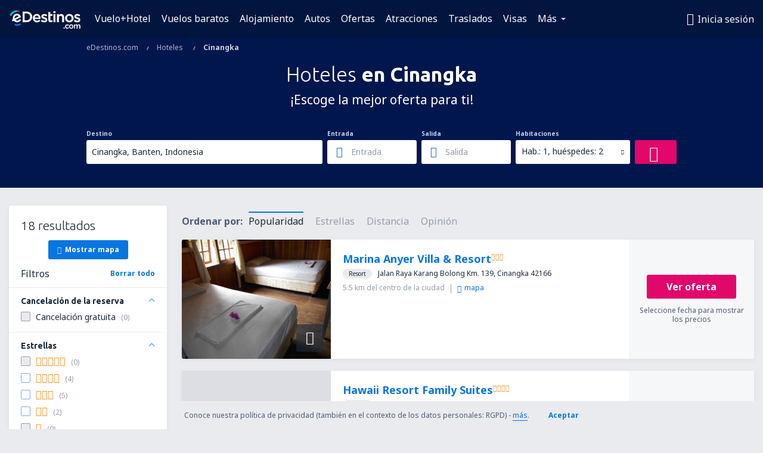

--- FILE ---
content_type: text/html; charset=utf-8
request_url: https://www.google.com/recaptcha/api2/aframe
body_size: 183
content:
<!DOCTYPE HTML><html><head><meta http-equiv="content-type" content="text/html; charset=UTF-8"></head><body><script nonce="jSm5CEZg6HHvvHhQjOtgrg">/** Anti-fraud and anti-abuse applications only. See google.com/recaptcha */ try{var clients={'sodar':'https://pagead2.googlesyndication.com/pagead/sodar?'};window.addEventListener("message",function(a){try{if(a.source===window.parent){var b=JSON.parse(a.data);var c=clients[b['id']];if(c){var d=document.createElement('img');d.src=c+b['params']+'&rc='+(localStorage.getItem("rc::a")?sessionStorage.getItem("rc::b"):"");window.document.body.appendChild(d);sessionStorage.setItem("rc::e",parseInt(sessionStorage.getItem("rc::e")||0)+1);localStorage.setItem("rc::h",'1769168557147');}}}catch(b){}});window.parent.postMessage("_grecaptcha_ready", "*");}catch(b){}</script></body></html>